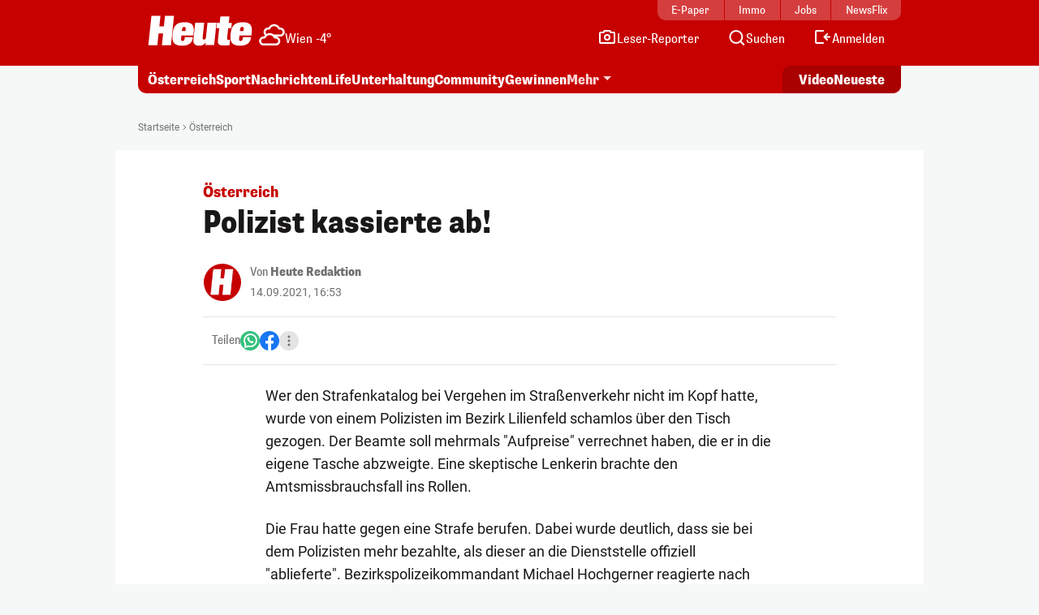

--- FILE ---
content_type: image/svg+xml
request_url: https://www.heute.at/img/weather-icons-white/Icon-Wetter-5.svg
body_size: 650
content:
<svg width="32" height="32" viewBox="0 0 32 32" fill="none" xmlns="http://www.w3.org/2000/svg">
<path fill-rule="evenodd" clip-rule="evenodd" d="M18.75 2.75C15.7589 2.75 13.1688 4.457 11.8965 6.94487C11.7192 6.92797 11.5399 6.91935 11.3589 6.91935C8.26118 6.91935 5.75 9.43053 5.75 12.5282C5.75 14.0054 6.32269 15.3516 7.2558 16.3524C7.29531 16.3948 7.33708 16.4338 7.38074 16.4695C6.9987 16.9198 6.66765 17.4146 6.39647 17.9449C6.21924 17.928 6.03989 17.9194 5.85887 17.9194C2.76118 17.9194 0.25 20.4305 0.25 23.5282C0.25 26.471 2.5155 28.8835 5.39847 29.1184C5.43224 29.1212 5.46611 29.1225 5.5 29.1225H21C21.0339 29.1225 21.0678 29.1212 21.1015 29.1184C23.9845 28.8835 26.25 26.471 26.25 23.5282C26.25 20.9505 24.5111 18.779 22.1424 18.1225H26.5C26.5339 18.1225 26.5678 18.1212 26.6015 18.1184C29.4845 17.8835 31.75 15.471 31.75 12.5282C31.75 9.43053 29.2388 6.91935 26.1411 6.91935C25.9601 6.91935 25.7808 6.92797 25.6035 6.94487C24.3312 4.457 21.7411 2.75 18.75 2.75ZM18.2804 15.6225H26.4449C28.0187 15.4706 29.25 14.1426 29.25 12.5282C29.25 10.8112 27.8581 9.41935 26.1411 9.41935C26.0018 9.41935 25.8652 9.42844 25.7319 9.44591C24.8269 9.56444 23.8693 9.11259 23.4441 8.21777C22.6091 6.46056 20.8197 5.25 18.75 5.25C16.6803 5.25 14.891 6.46056 14.0559 8.21777C13.6307 9.11259 12.6731 9.56444 11.7681 9.44591C11.6348 9.42844 11.4982 9.41935 11.3589 9.41935C9.64189 9.41935 8.25 10.8112 8.25 12.5282C8.25 13.348 8.56563 14.0912 9.08434 14.6476C9.14902 14.717 9.20429 14.7917 9.2502 14.8703C10.4153 14.1597 11.7845 13.75 13.25 13.75C15.1741 13.75 16.9323 14.4564 18.2804 15.6225ZM8.55591 19.2178C9.39095 17.4606 11.1803 16.25 13.25 16.25C15.3197 16.25 17.1091 17.4606 17.9441 19.2178C18.3693 20.1126 19.3269 20.5644 20.2319 20.4459C20.3652 20.4284 20.5018 20.4194 20.6411 20.4194C22.3581 20.4194 23.75 21.8112 23.75 23.5282C23.75 25.1426 22.5187 26.4706 20.9449 26.6225H5.55513C3.98131 26.4706 2.75 25.1426 2.75 23.5282C2.75 21.8112 4.14189 20.4194 5.85887 20.4194C5.99819 20.4194 6.13475 20.4284 6.26813 20.4459C7.17308 20.5644 8.13068 20.1126 8.55591 19.2178Z" fill="white"/>
</svg>
